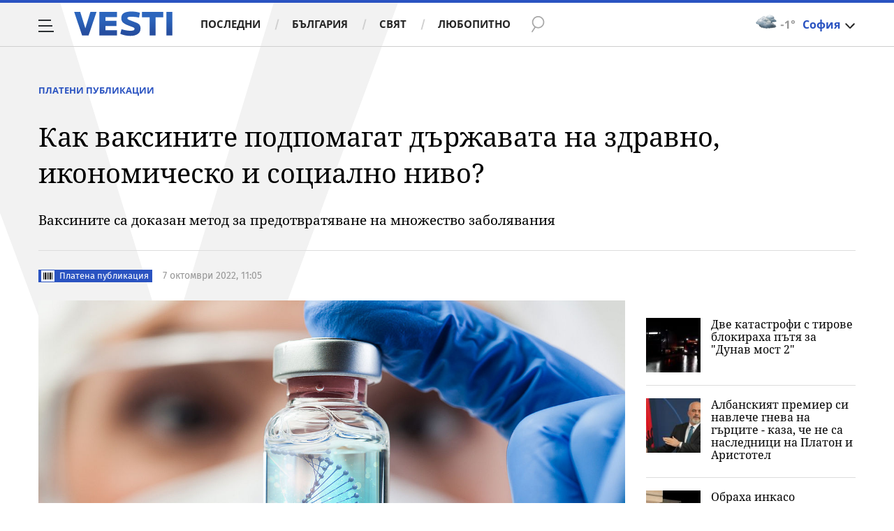

--- FILE ---
content_type: image/svg+xml
request_url: https://m4.netinfo.bg/vesti/img/arrow-blue-small.svg
body_size: 146
content:
<svg xmlns="http://www.w3.org/2000/svg" width="10.951" height="14.979" viewBox="0 0 10.951 14.979"><defs><style>.a{fill:none;stroke:#2a53c1;}</style></defs><g transform="translate(-3871.368 -3818.812)"><path class="a" d="M0,14,6.875,4.375,8.35,2.311,10,0" transform="translate(3871.774 3819.5)"/><path class="a" d="M3875.257,3822.1l6.518-2.543-.386,6.709"/></g></svg>

--- FILE ---
content_type: image/svg+xml
request_url: https://m4.netinfo.bg/vesti/img/barcode.svg
body_size: 225
content:
<svg xmlns="http://www.w3.org/2000/svg" width="19" height="16" viewBox="0 0 19 16">
  <g id="Group_19" data-name="Group 19" transform="translate(-0.029)">
    <rect id="Rectangle_22" data-name="Rectangle 22" width="19" height="16" transform="translate(0.029)" fill="#fff"/>
    <g id="Group_18" data-name="Group 18">
      <rect id="Rectangle_23" data-name="Rectangle 23" width="1" height="9.988" transform="translate(3.029 3.001)" fill="#040505"/>
      <rect id="Rectangle_24" data-name="Rectangle 24" width="1.976" height="9.988" transform="translate(5.043 3.011)" fill="#040505"/>
      <rect id="Rectangle_25" data-name="Rectangle 25" width="1" height="9.988" transform="translate(8.041 3.011)" fill="#040505"/>
      <rect id="Rectangle_26" data-name="Rectangle 26" width="1" height="9.988" transform="translate(10.027 3.001)" fill="#040505"/>
      <rect id="Rectangle_27" data-name="Rectangle 27" width="1.976" height="9.988" transform="translate(12.041 3.011)" fill="#040505"/>
      <rect id="Rectangle_28" data-name="Rectangle 28" width="1" height="9.988" transform="translate(15.029 3.011)" fill="#040505"/>
    </g>
  </g>
</svg>


--- FILE ---
content_type: text/javascript; charset=utf-8
request_url: https://b.grabo.bg/netinfo/special/vesti_dealbox_resp.php?affid=20492&r=2843
body_size: 1943
content:
(function(){
	var html = '';
			html += ' \
			<div class="col-12 col-sm-12 col-md-12 col-lg-12 col-xl-12"> \
				<div class="list-item list-item-category normal"> \
					<figure class="gradient"> \
						<a href="https://b.grabo.bg/click.php?it=1768615937&affid=20492&affid2=5&banner_id=427&url=https%3A%2F%2Fgrabo.bg%2F0w6zgnv%3Faffid%3D20492%26affid2%3D5%26utm_source%3Dbanner" target="_blank"> \
							<div class="img-holder"> \
								<img src="https://imgrabo.com/pics/deals/cached/_293x150/b/dealimg-bb8902ac8605fd0a0135efd208699bf8.jpg" alt="" /> \
							</div> \
						</a> \
						<div class="text-holder"> \
							<figcaption> \
								<h2><a href="https://b.grabo.bg/click.php?it=1768615937&affid=20492&affid2=5&banner_id=427&url=https%3A%2F%2Fgrabo.bg%2F0w6zgnv%3Faffid%3D20492%26affid2%3D5%26utm_source%3Dbanner" target="_blank">Психолог - Студио Кремена Кирилова</a></h2> \
							</figcaption> \
							<div class="label-holder"> \
								<span class="label-category"><a href="https://b.grabo.bg/click.php?it=1768615937&affid=20492&affid2=5&banner_id=427&url=https%3A%2F%2Fgrabo.bg%2F0w6zgnv%3Faffid%3D20492%26affid2%3D5%26utm_source%3Dbanner" target="_blank">Оферта от Grabo.bg</a></span> \
							</div> \
							<h3> \
								<div style="display: flex;column-gap: 5px;"> \
								Цена: \
									 \
         \
             \
				<div> \
					<span style="color:#098E08;">15.00 €</span> \
					<span style="color:#999; background:url(//imgrabo.com/design/site/djazga.png) no-repeat 0 5px;">30.00 €</span><br> \
					<span style="color:#098E08;">29.34 лв</span> \
					<span style="color:#999; background:url(//imgrabo.com/design/site/djazga.png) no-repeat 0 5px;">58.67 лв</span> \
				</div> \
             \
         \
 	 \
     \
								</div> \
							</h3> \
						</div> \
					</figure> \
				</div> \
			</div> \
		';
		$("#grabo_b427").replaceWith(html);
})();

--- FILE ---
content_type: application/javascript; charset=utf-8
request_url: https://fundingchoicesmessages.google.com/f/AGSKWxU8HaMC7xEdUlaAfpV7761n1DT7J_ePpOmaTTLcm3H89wj43sgF9d8UR4ejlr385B-ZOZE77uajliETsbqRB2zlK6Cq4rIdHJIPar2iFAhiro3i9QVW1m4d3haTnlFnBnvxu-Bk7kbwXe-0J2DWKiIiyiObjqXaLwgE20-xno3Y3FuQFnj59XBMUeID/_/adbot__doubleclick_ad./google_afc__468x100./adv/search.
body_size: -1291
content:
window['d01f4637-4b32-4cc2-8c5f-6ff35aa90c1b'] = true;